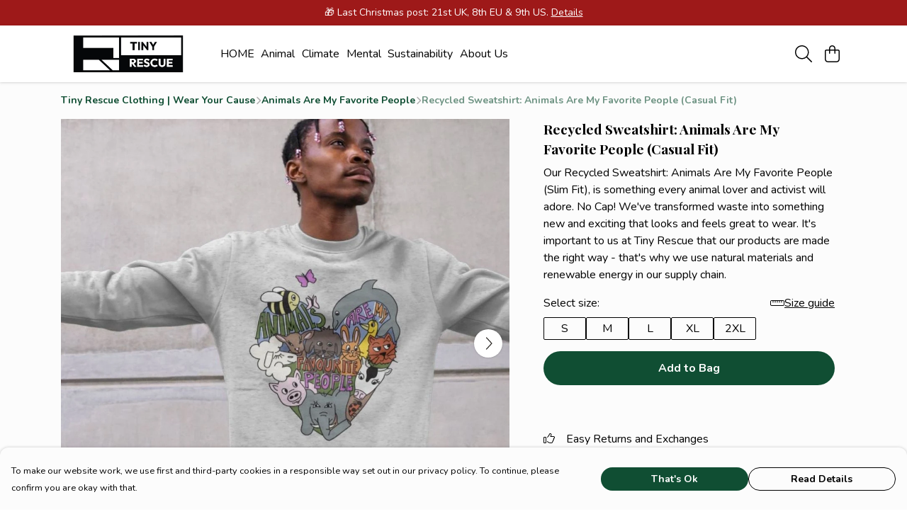

--- FILE ---
content_type: text/html
request_url: https://tinyrescue.org/product/recycled-sweatshirt-animals-are-my-favorite-people-casual-fit/
body_size: 3293
content:
<!DOCTYPE html>
<html lang="en">
  <head>
    <meta charset="UTF-8">
    <meta name="viewport" content="width=device-width, initial-scale=1.0">
    <link id="apple-touch-icon" rel="apple-touch-icon" href="#">
    <script type="module" crossorigin="" src="/assets/index.bc00f0c6.js"></script>
    <link rel="modulepreload" crossorigin="" href="/assets/vue.bccf2447.js">
    <link rel="modulepreload" crossorigin="" href="/assets/sentry.13e8e62e.js">
    <link rel="stylesheet" href="/assets/index.6f18a636.css">
  <link rel="manifest" href="/manifest.webmanifest"><title>Recycled Sweatshirt: Animals Are My Favorite People (Casual Fit)</title><link crossorigin="" href="https://fonts.gstatic.com" rel="preconnect"><link href="https://images.teemill.com" rel="preconnect"><link as="fetch" href="https://tinyrescue.org/omnis/v3/frontend/207895/getStoreCoreData/json/" rel="preload"><link as="fetch" href="/omnis/v3/division/207895/products/recycled-sweatshirt-animals-are-my-favorite-people-casual-fit/" rel="preload"><link as="fetch" href="/omnis/v3/division/207895/products/recycled-sweatshirt-animals-are-my-favorite-people-casual-fit/stock/" rel="preload"><link fetchpriority="high" as="image" imagesizes="(max-width: 768px) 100vw, 1080px" imagesrcset="https://images.podos.io/2juucz79o8ytbi4zldcwti1dprsm54olskebvjoq5fyalmwh.jpeg.webp?w=640&h=640&v=2 640w, https://images.podos.io/2juucz79o8ytbi4zldcwti1dprsm54olskebvjoq5fyalmwh.jpeg.webp?w=1080&h=1080&v=2 1080w" href="https://images.podos.io/2juucz79o8ytbi4zldcwti1dprsm54olskebvjoq5fyalmwh.jpeg.webp?w=1080&h=1080&v=2" rel="preload"><link data-vue-meta="1" href="https://tinyrescue.org/product/recycled-sweatshirt-animals-are-my-favorite-people-casual-fit/" rel="canonical"><link rel="modulepreload" crossorigin="" href="/assets/ProductPage.56b4a03a.js"><link rel="preload" as="style" href="/assets/ProductPage.cc6ce909.css"><link rel="modulepreload" crossorigin="" href="/assets/index.11083a72.js"><link rel="modulepreload" crossorigin="" href="/assets/AddToCartPopup.2d8d0343.js"><link rel="modulepreload" crossorigin="" href="/assets/faCheck.26a5d7e7.js"><link rel="modulepreload" crossorigin="" href="/assets/ProductReviewPopup.vue_vue_type_script_setup_true_lang.067a8aa8.js"><link rel="modulepreload" crossorigin="" href="/assets/index.6d20ba55.js"><link rel="modulepreload" crossorigin="" href="/assets/faImages.8ac47ee6.js"><link rel="modulepreload" crossorigin="" href="/assets/SizeChartPopup.173a7bc3.js"><link rel="preload" as="style" href="/assets/SizeChartPopup.92291e53.css"><link rel="modulepreload" crossorigin="" href="/assets/startCase.6bfd1dff.js"><link rel="modulepreload" crossorigin="" href="/assets/faThumbsUp.cf7cda17.js"><link rel="modulepreload" crossorigin="" href="/assets/faTruckFast.0191dd54.js"><link rel="modulepreload" crossorigin="" href="/assets/faTruckFast.8d01cb79.js"><link rel="modulepreload" crossorigin="" href="/assets/faClock.3d9b3185.js"><link rel="modulepreload" crossorigin="" href="/assets/faRulerHorizontal.ffbb9c2c.js"><link rel="modulepreload" crossorigin="" href="/assets/faPaintbrush.0c784981.js"><link rel="modulepreload" crossorigin="" href="/assets/ProductStock.70bf35a3.js"><link rel="preload" as="style" href="/assets/ProductStock.e62963f7.css"><link rel="modulepreload" crossorigin="" href="/assets/faInfoCircle.7ab78307.js"><link rel="modulepreload" crossorigin="" href="/assets/EcoIcons.9b1d9210.js"><link rel="modulepreload" crossorigin="" href="/assets/faSync.5885045c.js"><link rel="modulepreload" crossorigin="" href="/assets/faComment.1ff4fdd0.js"><link rel="modulepreload" crossorigin="" href="/assets/faChevronUp.1769722e.js"><link rel="modulepreload" crossorigin="" href="/assets/ProductImageCarousel.38ea231d.js"><link rel="preload" as="style" href="/assets/ProductImageCarousel.04a3cc9e.css"><link rel="modulepreload" crossorigin="" href="/assets/faMicrochipAi.70efb9bb.js"><link rel="modulepreload" crossorigin="" href="/assets/store.9ed86273.js"><link rel="modulepreload" crossorigin="" href="/assets/logger.b7f08cc2.js"><link rel="modulepreload" crossorigin="" href="/assets/productProvider.148b0126.js"><link rel="modulepreload" crossorigin="" href="/assets/confirm-leave-mixin.64fcfd18.js"><script>window.division_key = '207895';</script><meta data-vue-meta="1" vmid="author" content="Recycled Sweatshirt: Animals Are My Favorite People (Casual Fit)" name="author"><meta data-vue-meta="1" vmid="url" content="https://tinyrescue.org/product/recycled-sweatshirt-animals-are-my-favorite-people-casual-fit/" name="url"><meta data-vue-meta="1" vmid="description" content="Our Recycled Sweatshirt: Animals Are My Favorite People  (Slim Fit), is something every animal lover and activist will adore. No Cap!

We've transform..." name="description"><meta data-vue-meta="1" vmid="og:type" content="website" property="og:type"><meta data-vue-meta="1" vmid="og:url" content="https://tinyrescue.org/product/recycled-sweatshirt-animals-are-my-favorite-people-casual-fit/" property="og:url"><meta data-vue-meta="1" vmid="og:title" content="Recycled Sweatshirt: Animals Are My Favorite People (Casual Fit)" property="og:title"><meta data-vue-meta="1" vmid="og:description" content="Our Recycled Sweatshirt: Animals Are My Favorite People  (Slim Fit), is something every animal lover and activist will adore. No Cap!

We've transform..." property="og:description"><meta data-vue-meta="1" vmid="og:image" content="https://images.podos.io/2juucz79o8ytbi4zldcwti1dprsm54olskebvjoq5fyalmwh.jpeg" property="og:image"><meta vmid="og:site_name" content="Tiny Rescue" property="og:site_name"><meta data-vue-meta="1" vmid="twitter:card" content="photo" property="twitter:card"><meta data-vue-meta="1" vmid="twitter:description" content="Our Recycled Sweatshirt: Animals Are My Favorite People  (Slim Fit), is something every animal lover and activist will adore. No Cap!

We've transform..." property="twitter:description"><meta data-vue-meta="1" vmid="twitter:title" content="Recycled Sweatshirt: Animals Are My Favorite People (Casual Fit)" property="twitter:title"><meta data-vue-meta="1" vmid="twitter:image" content="https://images.podos.io/2juucz79o8ytbi4zldcwti1dprsm54olskebvjoq5fyalmwh.jpeg" property="twitter:image"><meta vmid="apple-mobile-web-app-capable" content="yes" property="apple-mobile-web-app-capable"><meta vmid="apple-mobile-web-app-status-bar-style" content="black" property="apple-mobile-web-app-status-bar-style"><meta vmid="apple-mobile-web-app-title" content="Tiny Rescue" property="apple-mobile-web-app-title"><meta content="pf3u9z5madbn1bhh217r3bxhm58dc9" name="facebook-domain-verification"><meta content="YGd5r7STj_ShImUlOPlsahQ5qKU5b8sJzj-2K4qsXkg" name="google-site-verification"><style>@font-face {
  font-family: "Playfair Display Fallback: Times New Roman";
  src: local('Times New Roman');
  ascent-override: 96.3684%;
  descent-override: 22.3553%;
  size-adjust: 112.2774%;
}
@font-face {
  font-family: "Playfair Display Fallback: Roboto";
  src: local('Roboto');
  ascent-override: 106.4877%;
  descent-override: 24.7028%;
  size-adjust: 101.608%;
}@font-face {
  font-family: "Libre Baskerville Fallback: Times New Roman";
  src: local('Times New Roman');
  ascent-override: 75.7627%;
  descent-override: 21.0886%;
  size-adjust: 128.0313%;
}
@font-face {
  font-family: "Libre Baskerville Fallback: Roboto";
  src: local('Roboto');
  ascent-override: 83.7183%;
  descent-override: 23.303%;
  size-adjust: 115.8648%;
}@font-face {
  font-family: "Nunito Fallback: Arial";
  src: local('Arial');
  ascent-override: 99.3901%;
  descent-override: 34.703%;
  size-adjust: 101.7204%;
}
@font-face {
  font-family: "Nunito Fallback: Roboto";
  src: local('Roboto');
  ascent-override: 99.5001%;
  descent-override: 34.7414%;
  size-adjust: 101.608%;
}</style></head>

  <body>
    <div id="app"></div>
    
  <noscript><iframe src="https://www.googletagmanager.com/ns.html?id=GTM-MH6RJHM" height="0" width="0" style="display:none;visibility:hidden"></iframe></noscript><noscript>This site relies on JavaScript to do awesome things, please enable it in your browser</noscript></body>
  <script>
    (() => {
      /**
       * Disable the default browser prompt for PWA installation
       * @see https://developer.mozilla.org/en-US/docs/Web/API/BeforeInstallPromptEvent
       */
      window.addEventListener('beforeinstallprompt', event => {
        event.preventDefault();
      });

      var activeWorker = navigator.serviceWorker?.controller;
      var appVersion = window.localStorage.getItem('appVersion');
      var validVersion = 'v1';

      if (!activeWorker) {
        window.localStorage.setItem('appVersion', validVersion);

        return;
      }

      if (!appVersion || appVersion !== validVersion) {
        window.localStorage.setItem('appVersion', validVersion);

        if (navigator.serviceWorker) {
          navigator.serviceWorker
            .getRegistrations()
            .then(function (registrations) {
              var promises = [];

              registrations.forEach(registration => {
                promises.push(registration.unregister());
              });

              if (window.caches) {
                caches.keys().then(cachedFiles => {
                  cachedFiles.forEach(cache => {
                    promises.push(caches.delete(cache));
                  });
                });
              }

              Promise.all(promises).then(function () {
                console.log('Reload Window: Index');
                window.location.reload();
              });
            });
        }
      }
    })();
  </script>
</html>


--- FILE ---
content_type: text/html; charset=utf-8
request_url: https://tinyrescue.org/omnis/v3/event-collector/
body_size: -72
content:
Logged

--- FILE ---
content_type: text/css
request_url: https://tinyrescue.org/assets/TmlNewPopup.ce735f91.css
body_size: 408
content:
.popup-content[data-v-6289c770]{overflow-y:auto;-webkit-overflow-scrolling:auto}.action[data-v-786a4925]:focus-visible{outline:none;box-shadow:inset 0 0 0 1px #86b302}.pro .action[data-v-786a4925]:focus-visible{box-shadow:inset 0 0 0 1px #0aadff}.popup-content[data-v-786a4925]{max-height:100%;overflow-y:auto;overflow-x:hidden;-webkit-overflow-scrolling:auto;flex-basis:100%}.popup-content.no-overflow[data-v-786a4925]{overflow-y:hidden}.action[data-v-147ed1a9]:focus-visible{outline:none;box-shadow:inset 0 0 0 1px #86b302}.pro .action[data-v-147ed1a9]:focus-visible{box-shadow:inset 0 0 0 1px #0aadff}.popup-content[data-v-147ed1a9]{max-height:100%;overflow-y:auto;overflow-x:hidden;-webkit-overflow-scrolling:auto;flex-basis:100%}@keyframes popup-scale-in-8fbd827c{0%{transform:scale(.95);opacity:0}50%{opacity:1}to{transform:scale(1);opacity:1}}@keyframes popup-bg-fade-in-8fbd827c{0%{opacity:0}60%{opacity:1}}.popup-fade-out-leave-active[data-v-8fbd827c]{transition:opacity .2s}.popup-fade-out-leave-to[data-v-8fbd827c]{opacity:0}.popup-background[data-v-8fbd827c]{position:fixed;top:0;bottom:0;right:0;left:0;overflow:hidden;background-color:#0000004d;z-index:500;animation:popup-bg-fade-in-8fbd827c .3s ease}.popup-background .popup-container[data-v-8fbd827c]{z-index:500;overflow:hidden}.popup-background .popup-container .popup[data-v-8fbd827c]{box-shadow:0 6px 17px #000000b3;border-radius:4px;position:relative;overflow:hidden;background-color:var(--tml-page-background-color);animation:popup-scale-in-8fbd827c .3s ease;max-height:calc(100vh - 2rem);max-width:calc(100vw - 2rem)}.popup-background .popup-container .popup.small[data-v-8fbd827c]{width:400px}.popup-background .popup-container .popup.normal[data-v-8fbd827c]{width:600px}.popup-background .popup-container .popup.wide[data-v-8fbd827c]{width:900px}.popup-background .popup-container .popup.huge[data-v-8fbd827c]{width:1200px}@media screen and (max-width: 992px){.popup-background .popup-container .popup.fill[data-v-8fbd827c]{position:absolute;top:0;bottom:0;left:0;right:0;width:unset!important;height:unset!important;max-width:unset!important;max-height:unset!important;border-radius:0}}


--- FILE ---
content_type: text/css
request_url: https://tinyrescue.org/assets/StoreFrontSubfooter.0fa7e834.css
body_size: 11
content:
.sub-footer{font-size:.875rem;background-color:#474948;border-top:1px solid #474948;padding:5px 15px;min-height:50px}.sub-footer a{color:#fff!important}.sub-footer a:hover{color:#767676!important}


--- FILE ---
content_type: text/css
request_url: https://tinyrescue.org/assets/TmlProductPrice.c797aaa3.css
body_size: 75
content:
.sale-price[data-v-d99224ee]{color:#ad1313!important}.strike[data-v-d99224ee]{position:relative;display:inline-block}.strike[data-v-d99224ee] :before{content:"";border-bottom:2px solid #ad1313;width:100%;position:absolute;right:0;top:45%;transform:skewY(-10deg)}


--- FILE ---
content_type: text/css
request_url: https://tinyrescue.org/assets/TmlCurrencySymbol.e4ec6222.css
body_size: -18
content:
.tml-currency-symbol[data-v-1e0f50ca]{display:inline-block;position:relative}.tml-currency-symbol sub[data-v-1e0f50ca]{font-size:12px;margin-left:-4px}


--- FILE ---
content_type: text/javascript
request_url: https://tinyrescue.org/assets/faTruckFast.0191dd54.js
body_size: -12
content:
import"./index.bc00f0c6.js";import{r}from"./faTruckFast.8d01cb79.js";var o=r();export{o as f};
//# sourceMappingURL=faTruckFast.0191dd54.js.map


--- FILE ---
content_type: text/javascript
request_url: https://tinyrescue.org/assets/index.6d20ba55.js
body_size: 319
content:
import{i as o}from"./index.bc00f0c6.js";import{U as r}from"./vue.bccf2447.js";const t=r(()=>o(()=>import("./Form.8da16330.js"),["assets/Form.8da16330.js","assets/Form.11a31a30.css","assets/vue.bccf2447.js","assets/faUndo.fff8d19c.js","assets/index.bc00f0c6.js","assets/index.6f18a636.css","assets/sentry.13e8e62e.js","assets/index.1bae404d.js","assets/index.f82756fb.js","assets/tiptap-extension-underline.esm.60564cbc.js","assets/TmlEditableVideo.vue_vue_type_script_setup_true_lang.16739c48.js","assets/CodeBlock.ca2ee202.js","assets/tiptap-extension-superscript.esm.344475f8.js","assets/Link.27ceabc9.js"]));export{t as F};
//# sourceMappingURL=index.6d20ba55.js.map


--- FILE ---
content_type: text/javascript
request_url: https://tinyrescue.org/assets/EcoIcons.9b1d9210.js
body_size: 2360
content:
import{_ as m,bB as C,h as H}from"./index.bc00f0c6.js";import{f as b}from"./faSync.5885045c.js";import{J as _,t as l,x as h,F as M,$ as L,R as S}from"./vue.bccf2447.js";var d={},v;function p(){return v||(v=1,function(a){Object.defineProperty(a,"__esModule",{value:!0});var c="fal",r="seedling",t=512,o=512,n=[127793,"sprout"],e="f4d8",i="M80 96h-64C7.156 96 0 103.2 0 112C0 226.7 93.31 320 208 320H256v144c0 8.836 7.164 16 16 16s16-7.164 16-16v-160C288 189.3 194.7 96 80 96zM208 288C116.3 288 40.83 217.6 32.72 128H80c91.66 0 167.2 70.41 175.3 160H208zM496 32h-64c-66.75 0-129.9 32.41-168.1 86.66C257.9 125.8 259.5 135.8 266.7 141c7.141 5.125 17.16 3.5 22.33-3.656C322.1 91.41 375.5 64 432 64h47.27c-7.734 83.78-75.48 152.4-160.6 159.4c-8.812 .7187-15.36 8.438-14.64 17.25c.7031 8.375 7.688 14.69 15.94 14.69c.4375 0 .8906-.0313 1.328-.0625C428.2 246.5 512 155.4 512 48C512 39.16 504.8 32 496 32z";a.definition={prefix:c,iconName:r,icon:[t,o,n,e,i]},a.faSeedling=a.definition,a.prefix=c,a.iconName=r,a.width=t,a.height=o,a.ligatures=n,a.unicode=e,a.svgPathData=i,a.aliases=n}(d)),d}var z=p(),u={},g;function w(){return g||(g=1,function(a){Object.defineProperty(a,"__esModule",{value:!0});var c="fal",r="hand-holding-heart",t=576,o=512,n=[],e="f4be",i="M275.2 250.5c6.998 7.377 18.5 7.377 25.5 0l108.1-114.2c31.49-33.13 29.72-88.22-5.65-118.7c-35.37-30.63-81.38-16.91-104.9 7.724L287.1 36.91L276.8 25.28C253.9 1.149 207.6-13.45 171.1 17.56C136.7 48.06 134.7 103.1 166.4 136.3L275.2 250.5zM192.3 41.79C213.2 23.79 240.6 33.17 254.2 47.54l33.74 35.26l33.74-35.26c13.5-14.13 40.99-23.76 61.86-5.752c23.74 20.63 20.12 54.51 3.373 72.14L287.9 217.7L188.1 113.9C172.2 96.56 168.7 62.42 192.3 41.79zM558.2 333.6c-9.5-8.619-22-13.37-35.12-13.37c-12.5 0-24.88 4.248-34.62 12.12l-61.45 49.21c-1.928 1.545-4.324 2.385-6.795 2.385h-41.62c4.625-9.619 6.5-20.74 4.75-32.23C379.4 323.7 353.7 304 325.6 304H181.2c-20.75 0-40.1 6.746-57.5 19.24l-38.5 28.73H16c-8.801 0-16 7.195-16 15.99s7.198 16.04 15.1 16.04l80.01 .0091l46.86-35.29c11.12-8.244 24.62-12.74 38.37-12.74h146.7c13.25 0 24 10.74 24 23.99s-10.75 23.98-24 23.98H239.1c-8.75 0-16 7.246-16 15.99c0 8.746 7.25 15.99 16 15.99h180.2c9.625 0 19-3.248 26.62-9.246l61.62-49.22c4.25-3.373 9.5-5.248 14.62-5.248c5 0 9.875 1.75 13.75 5.248c10.12 9.119 9.375 24.48-.875 32.61l-100.7 80.58c-7.584 6.064-17.01 9.369-26.72 9.369H16c-8.801 0-15.1 7.189-15.1 15.98S7.198 512 15.1 512h392.5c17 0 33.38-5.871 46.62-16.37l100.9-80.7c12.25-9.744 19.5-24.36 19.1-39.98C576.5 359.3 569.1 344.2 558.2 333.6z";a.definition={prefix:c,iconName:r,icon:[t,o,n,e,i]},a.faHandHoldingHeart=a.definition,a.prefix=c,a.iconName=r,a.width=t,a.height=o,a.ligatures=n,a.unicode=e,a.svgPathData=i,a.aliases=n}(u)),u}var N=w(),f={},s;function P(){return s||(s=1,function(a){Object.defineProperty(a,"__esModule",{value:!0});var c="fal",r="wind-turbine",t=512,o=512,n=[],e="f89b",i="M404.1 395.5l-78.02-163.3C324.2 225.7 324 218.3 326.5 212l64.81-160.7c7.453-19.06-1.875-40.91-20.94-48.72c-16-6.281-34.09-1-44.03 12.97L225.5 156C221.4 161.7 215.4 165.4 208.6 166.5L39.42 193.7C21.14 196.7 7.625 213 8 231.9c.4687 18.75 14.77 34.41 33.27 36.44l167.6 18.41c6.75 .7187 13.14 4.312 17.78 10.19L240 312.9V480h-96C135.2 480 128 487.2 128 496S135.2 512 144 512h224c8.844 0 16-7.156 16-16S376.8 480 368 480h-96v-128.9l69.3 82.74C349.2 443.8 359.1 448 370.3 448c7.234 0 14.22-2.031 19.81-5.531C405.9 432.8 412.3 412.7 404.1 395.5zM373.3 415.3c-.0469-.0313-4 2.406-7.125-1.594L251.5 276.7C241.8 264.5 227.5 256.6 212.3 254.9L44.75 236.5C42.16 236.3 40.06 233.9 40 231.2C39.94 228.3 41.88 225.7 44.5 225.3l169.1-27.16c15.34-2.469 28.8-10.84 37.86-23.53l100.9-140.4c1.016-1.438 2.641-2.219 4.25-2.219c.5938 0 1.188 .125 1.75 .3438c2.859 1.156 4.25 4.469 3.172 7.219l-64.8 160.6c-5.578 14.19-5.281 30.47 1.062 45.28l77.84 162.9C376.6 410.8 375.6 413.8 373.3 415.3zM256 208C247.2 208 239.1 215.2 239.1 224c0 8.836 7.164 16 16 16c8.836 0 15.1-7.164 15.1-16C271.1 215.2 264.8 208 256 208z";a.definition={prefix:c,iconName:r,icon:[t,o,n,e,i]},a.faWindTurbine=a.definition,a.prefix=c,a.iconName=r,a.width=t,a.height=o,a.ligatures=n,a.unicode=e,a.svgPathData=i,a.aliases=n}(f)),f}var k=P();const E={name:"EcoIcons",inject:["theme"],props:{product:Object},data(){return{iconMap:{"organic-icon.png":{text:"Organic",icon:z.faSeedling},"circular-icon.png":{text:"Circular",icon:b.faSync},"low-carbon-icon.png":{text:"Renewable",icon:k.faWindTurbine},"ethical-icon.png":{text:"Circular",icon:N.faHandHoldingHeart}}}},computed:{icons(){return this.product.ecoIcons.map(a=>this.iconMap[a]).filter(a=>a)},backgroundColor(){return C(this.theme().get("text.color"),.05)}},methods:{formatUrl:H}},F={class:"flex gap-8"};function q(a,c,r,t,o,n){const e=_("tml-icon-button");return l(),h("div",F,[(l(!0),h(M,null,L(n.icons,i=>(l(),S(e,{key:i.text,class:"text-sm pointer-events-none",icon:i.icon,text:i.text,"icon-color":"var(--tml-text-color)","background-color":n.backgroundColor,"max-size":"48px",circle:""},null,8,["icon","text","background-color"]))),128))])}const W=m(E,[["render",q]]);export{W as E};
//# sourceMappingURL=EcoIcons.9b1d9210.js.map


--- FILE ---
content_type: text/javascript
request_url: https://tinyrescue.org/assets/index.11083a72.js
body_size: 219
content:
import{i as o}from"./index.bc00f0c6.js";import{U as _}from"./vue.bccf2447.js";const e=_(()=>o(()=>import("./DesignCrossSeller.10534bb0.js"),["assets/DesignCrossSeller.10534bb0.js","assets/index.bc00f0c6.js","assets/index.6f18a636.css","assets/vue.bccf2447.js","assets/sentry.13e8e62e.js"])),s=_(()=>o(()=>import("./ProductImageCarousel.38ea231d.js"),["assets/ProductImageCarousel.38ea231d.js","assets/ProductImageCarousel.04a3cc9e.css","assets/index.bc00f0c6.js","assets/index.6f18a636.css","assets/vue.bccf2447.js","assets/sentry.13e8e62e.js"])),i=_(()=>o(()=>import("./ProductUgc.82dbe4c5.js"),["assets/ProductUgc.82dbe4c5.js","assets/vue.bccf2447.js"])),a=_(()=>o(()=>import("./ProductTaglets.5f0a7de0.js"),["assets/ProductTaglets.5f0a7de0.js","assets/vue.bccf2447.js","assets/index.bc00f0c6.js","assets/index.6f18a636.css","assets/sentry.13e8e62e.js"]));export{e as D,i as P,a,s as b};
//# sourceMappingURL=index.11083a72.js.map


--- FILE ---
content_type: text/javascript
request_url: https://tinyrescue.org/assets/TmlSnackbarContainer.7c649c97.js
body_size: 956
content:
import{t as y}from"./tinycolor.1cd6ec1e.js";import{_ as C,T as x,aL as I}from"./index.bc00f0c6.js";import{J as d,t,x as s,P as h,Q as i,z as b,N as a,O as _,R as c,M as o,Z as f,_ as g,T as p}from"./vue.bccf2447.js";import"./sentry.13e8e62e.js";const T="#efc005",v={name:"TmlSnackbarContainer",components:{TmlAnchor:x},inject:["theme"],data(){return{faTimes:I.faTimes}},computed:{currentItem(){return this.$store.state.dialogs.snackbars.currentItem},error(){return this.currentItem.type==="error"},warning(){return this.currentItem.type==="warning"},backgroundColor(){return this.error||this.warning?this.theme().get("page.background.color"):this.theme().get("text.color")},textColor(){return this.error?this.theme().get("error.color"):this.warning?T:this.theme().get("page.background.color")},actionTextColor(){if(this.error)return this.textColor;const r=this.theme().get("primary.color");return y.isReadable(this.backgroundColor,r,{level:"AAA",size:"large"})?r:this.textColor}},methods:{performCustomAction(r,n){r.action.call(this,n),this.$dialogs.close()},dismissSnackbar(){this.$dialogs.close()}}},w={key:0,class:"tml-snack-bar-container flex justify-center fixed inset-x-0 top-0 pointer-events-none"},S={class:"flex items-center"},A=["innerHTML"],z={key:2,class:"message"};function L(r,n,B,M,k,e){const l=d("font-awesome-icon"),u=d("tml-anchor");return r.$store.state.dialogs?(t(),s("div",w,[h(p,{name:"snack"},{default:i(()=>[e.currentItem?(t(),s("div",{key:e.currentItem.message,class:b(["tml-snack-bar m-4 px-5 py-3 pointer-events-auto",e.currentItem.type]),style:a({backgroundColor:e.backgroundColor,color:e.textColor,"--snackbar-text-color":e.textColor})},[_("div",S,[e.currentItem.icon?(t(),c(l,{key:0,icon:e.currentItem.icon},null,8,["icon"])):o("",!0),e.currentItem.html?(t(),s("span",{key:1,class:"message html",style:a({color:e.textColor}),innerHTML:e.currentItem.message},null,12,A)):(t(),s("span",z,f(e.currentItem.message),1)),e.currentItem.action&&e.currentItem.actionText?(t(),c(u,{key:3,class:"sm:ml-11 ml-5 grow-1 whitespace-nowrap",href:"#",style:a({color:e.actionTextColor}),onClick:n[0]||(n[0]=g(m=>e.performCustomAction(e.currentItem,m),["prevent"]))},{default:i(()=>[_("strong",null,f(e.currentItem.actionText),1),e.currentItem.actionIcon?(t(),c(l,{key:0,class:"ml-2",icon:e.currentItem.actionIcon},null,8,["icon"])):o("",!0)]),_:1},8,["style"])):o("",!0),e.currentItem.dismissable?(t(),c(u,{key:4,class:"sm:ml-11 ml-5",style:a({color:e.textColor,fontSize:"1.25rem"}),onClick:n[1]||(n[1]=g(m=>e.dismissSnackbar(e.currentItem,m),["prevent"]))},{default:i(()=>[h(l,{icon:k.faTimes},null,8,["icon"])]),_:1},8,["style"])):o("",!0)])],6)):o("",!0)]),_:1})])):o("",!0)}const H=C(v,[["render",L],["__scopeId","data-v-e53859ea"]]);export{H as default};
//# sourceMappingURL=TmlSnackbarContainer.7c649c97.js.map


--- FILE ---
content_type: text/javascript
request_url: https://tinyrescue.org/assets/mixin.2666e57a.js
body_size: 34
content:
import{o}from"./index.bc00f0c6.js";const t={props:{startOpen:Boolean,uid:String},methods:{close(){o.close(this.uid)}}};export{t as m};
//# sourceMappingURL=mixin.2666e57a.js.map


--- FILE ---
content_type: text/javascript
request_url: https://tinyrescue.org/assets/faTrashAlt.281f4320.js
body_size: 258
content:
import"./index.bc00f0c6.js";import{r as n}from"./faTrashCan.3c857fe8.js";var e={},r;function t(){return r||(r=1,function(i){Object.defineProperty(i,"__esModule",{value:!0});var a=n();i.definition={prefix:a.prefix,iconName:a.iconName,icon:[a.width,a.height,a.aliases,a.unicode,a.svgPathData]},i.faTrashAlt=i.definition,i.prefix=a.prefix,i.iconName=a.iconName,i.width=a.width,i.height=a.height,i.ligatures=a.aliases,i.unicode=a.unicode,i.svgPathData=a.svgPathData,i.aliases=a.aliases}(e)),e}var u=t();export{u as f};
//# sourceMappingURL=faTrashAlt.281f4320.js.map


--- FILE ---
content_type: text/javascript
request_url: https://tinyrescue.org/assets/TmlProductPrice.ef579b8d.js
body_size: 613
content:
import i from"./TmlCurrency.677234de.js";import{J as o,t,x as a,O as l,P as u,z as s,R as d,M as n,Z as m}from"./vue.bccf2447.js";import{_ as P,g as _,O as y}from"./index.bc00f0c6.js";import"./useCurrency.0f0be610.js";import"./sentry.13e8e62e.js";const p={name:"TmlProductPrice",components:{TmlCurrency:i},props:{price:{required:!0,type:Number},salePrice:{required:!1,type:Number},showPercentage:{required:!1,type:Boolean},stackOnMobile:{type:Boolean,default:!0}},computed:{bundleSavePercentage(){return this.showPercentage&&this.salePrice&&this.salePrice<this.price?`${100-Math.round(this.salePrice/this.price*100)}%`:!1},isDirectPaymentProcessor(){return _().getter("paymentProcessorType")==="direct"},noRoundingOnPrice(){return this.isDirectPaymentProcessor&&this.price%1!==0},noRoundingOnSalePrice(){return this.isDirectPaymentProcessor&&this.salePrice%1!==0}},methods:{maxDevice:y}},g={class:"tml-product-price"},h={key:1,class:"block text-right"};function v(f,k,e,b,x,r){const c=o("tml-currency");return t(),a("div",g,[l("span",{class:s({strike:e.salePrice&&e.salePrice<e.price})},[u(c,{class:"standard-price",value:e.price,"no-rounding":r.noRoundingOnPrice,primary:""},null,8,["value","no-rounding"])],2),e.salePrice&&e.salePrice<e.price?(t(),d(c,{key:0,class:s(["sale-price ml-1",{block:r.maxDevice("md")&&e.stackOnMobile}]),value:e.salePrice,"no-rounding":r.noRoundingOnSalePrice,primary:""},null,8,["class","value","no-rounding"])):n("",!0),r.bundleSavePercentage?(t(),a("small",h," Save "+m(r.bundleSavePercentage),1)):n("",!0)])}const R=P(p,[["render",v],["__scopeId","data-v-d99224ee"]]);export{R as default};
//# sourceMappingURL=TmlProductPrice.ef579b8d.js.map


--- FILE ---
content_type: text/javascript
request_url: https://tinyrescue.org/assets/TmlLinkTray.1649dce2.js
body_size: 427
content:
import{_ as c,T as l}from"./index.bc00f0c6.js";import{J as m,t as e,x as r,F as p,$ as x,R as a}from"./vue.bccf2447.js";import"./sentry.13e8e62e.js";const f={name:"TmlLinkTray",components:{TmlAnchor:l},props:{links:{type:Array,required:!0}}},i={class:"flex justify-center flex-wrap flex-1"};function _(u,d,n,y,h,k){const o=m("tml-anchor");return e(),r("div",i,[(e(!0),r(p,null,x(n.links,(t,s)=>(e(),r("div",{key:s,class:"my-2 mx-4 text-sm"},[t.onClick?(e(),a(o,{key:0,text:t.text,target:t.target,onClick:t.onClick},null,8,["text","target","onClick"])):(e(),a(o,{key:1,href:t.href,text:t.text,target:t.target},null,8,["href","text","target"]))]))),128))])}const $=c(f,[["render",_]]);export{$ as default};
//# sourceMappingURL=TmlLinkTray.1649dce2.js.map


--- FILE ---
content_type: text/javascript
request_url: https://tinyrescue.org/assets/startCase.6bfd1dff.js
body_size: 46
content:
import{b6 as a}from"./index.bc00f0c6.js";const p=t=>typeof t!="string"?"":t.replace(/[-_]/g," ").split(" ").map(r=>a(r)).join(" ");export{p as s};
//# sourceMappingURL=startCase.6bfd1dff.js.map


--- FILE ---
content_type: text/javascript
request_url: https://tinyrescue.org/assets/TmlCurrencySymbol.421edd93.js
body_size: 4213
content:
import{_ as k}from"./index.bc00f0c6.js";import{J as F,t,x as l,R as q,O as z,Z as _,M as E}from"./vue.bccf2447.js";import"./sentry.13e8e62e.js";var g={},v={},D;function j(){return D||(D=1,function(i){Object.defineProperty(i,"__esModule",{value:!0});var a="fal",C="sterling-sign",u=320,f=512,e=[163,"gbp","pound-sign"],n="f154",r="M0 272C0 263.2 7.164 256 16 256H240C248.8 256 256 263.2 256 272C256 280.8 248.8 288 240 288H16C7.164 288 0 280.8 0 272zM168 64C119.4 64 80 103.4 80 152V278.1C80 336.9 67.02 394.9 42.12 448H304C312.8 448 320 455.2 320 464C320 472.8 312.8 480 304 480H16C10.35 480 5.124 477 2.242 472.2C-.641 467.3-.7504 461.3 1.954 456.3L3.066 454.3C32.55 400.2 48 339.7 48 278.1V152C48 85.73 101.7 32 168 32H175.1C188 32 200.8 34.08 213.1 38.16L293.1 64.82C301.4 67.62 305.1 76.68 303.2 85.06C300.4 93.44 291.3 97.97 282.9 95.18L202.1 68.52C193.1 65.53 184.6 64 175.1 64L168 64z";i.definition={prefix:a,iconName:C,icon:[u,f,e,n,r]},i.faSterlingSign=i.definition,i.prefix=a,i.iconName=C,i.width=u,i.height=f,i.ligatures=e,i.unicode=n,i.svgPathData=r,i.aliases=e}(v)),v}var P;function O(){return P||(P=1,function(i){Object.defineProperty(i,"__esModule",{value:!0});var a=j();i.definition={prefix:a.prefix,iconName:a.iconName,icon:[a.width,a.height,a.aliases,a.unicode,a.svgPathData]},i.faPoundSign=i.definition,i.prefix=a.prefix,i.iconName=a.iconName,i.width=a.width,i.height=a.height,i.ligatures=a.aliases,i.unicode=a.unicode,i.svgPathData=a.svgPathData,i.aliases=a.aliases}(g)),g}var K=O(),d={},y;function Y(){return y||(y=1,function(i){Object.defineProperty(i,"__esModule",{value:!0});var a="fal",C="dollar-sign",u=320,f=512,e=[128178,61781,"dollar","usd"],n="24",r="M176 64.78C207.7 67.45 237.9 73.82 259.8 79.15C268.4 81.24 273.6 89.89 271.5 98.48C269.5 107.1 260.8 112.3 252.2 110.2C219.2 102.2 170.2 92.71 127.9 96.25C106.8 98.02 88.75 102.9 75.32 111.7C62.43 120.2 53.01 132.6 49.36 151.9C46.56 166.7 48.33 177.5 52.35 185.7C56.46 194.2 63.66 201.6 74.26 208.4C96.21 222.4 128.3 230.9 164.1 240.3L165.7 240.7C199.4 249.5 236.3 259.2 262.9 276.2C276.9 285.1 288.1 296.5 296.4 311.8C303.1 327.3 305.9 345.2 302.1 365.5C295.6 399.8 271.4 422.9 239.4 435.4C220.8 442.7 199.2 446.6 176 447.4V496C176 504.8 168.8 512 160 512C151.2 512 144 504.8 144 496V446.5C137.8 445.1 131.5 445.3 125.1 444.3L125 444.3C98.79 440.4 59.31 431.4 25.67 416.9C17.55 413.4 13.81 403.1 17.31 395.9C20.81 387.8 30.22 384 38.33 387.5C68.67 400.6 105.3 409 129.7 412.7C168.6 418.2 202.8 415.4 227.7 405.6C252.2 396 266.7 380.3 270.6 359.6C273.4 344.8 271.7 334.1 267.6 325.8C263.5 317.4 256.3 309.9 245.7 303.2C223.8 289.2 191.7 280.6 155.9 271.2L154.3 270.8C120.6 262 83.71 252.3 57.06 235.4C43.14 226.5 31.01 215 23.57 199.7C16.05 184.2 14.07 166.3 17.91 146C23.2 118 37.72 98.08 57.81 84.94C77.36 72.16 101.3 66.38 125.2 64.37C131.4 63.85 137.7 63.58 144 63.51V16C144 7.164 151.2 0 160 0C168.8 0 176 7.164 176 16V64.78z";i.definition={prefix:a,iconName:C,icon:[u,f,e,n,r]},i.faDollarSign=i.definition,i.prefix=a,i.iconName=C,i.width=u,i.height=f,i.ligatures=e,i.unicode=n,i.svgPathData=r,i.aliases=e}(d)),d}var c=Y(),o={},N;function B(){return N||(N=1,function(i){Object.defineProperty(i,"__esModule",{value:!0});var a="fal",C="euro-sign",u=384,f=512,e=[8364,"eur","euro"],n="f153",r="M48 224C39.16 224 32 216.8 32 208C32 199.2 39.16 192 48 192H73.28C100.8 99.47 186.5 32 288 32H336.1C345.8 32 352.1 39.16 352.1 48C352.1 56.84 345.8 64 336.1 64H288C204.4 64 133.3 117.4 106.9 192H304C312.8 192 320 199.2 320 208C320 216.8 312.8 224 304 224H98.65C96.91 234.4 96 245.1 96 256C96 266.9 96.91 277.6 98.65 288H304C312.8 288 320 295.2 320 304C320 312.8 312.8 320 304 320H106.9C133.3 394.6 204.4 448 288 448H336.1C345.8 448 352.1 455.2 352.1 464C352.1 472.8 345.8 480 336.1 480H288C186.5 480 100.8 412.5 73.28 320H48C39.16 320 32 312.8 32 304C32 295.2 39.16 288 48 288H66.27C64.77 277.5 64 266.9 64 256C64 245.1 64.77 234.5 66.27 224H48z";i.definition={prefix:a,iconName:C,icon:[u,f,e,n,r]},i.faEuroSign=i.definition,i.prefix=a,i.iconName=C,i.width=u,i.height=f,i.ligatures=e,i.unicode=n,i.svgPathData=r,i.aliases=e}(o)),o}var W=B(),h={},R;function I(){return R||(R=1,function(i){Object.defineProperty(i,"__esModule",{value:!0});var a="fal",C="yen-sign",u=320,f=512,e=[165,"cny","jpy","rmb","yen"],n="f157",r="M160 220.6L291 38.65C296.2 31.48 306.2 29.85 313.4 35.02C320.5 40.18 322.1 50.18 316.1 57.35L196.1 224H272C280.8 224 288 231.2 288 240C288 248.8 280.8 256 272 256H176V320H272C280.8 320 288 327.2 288 336C288 344.8 280.8 352 272 352H176V464C176 472.8 168.8 480 160 480C151.2 480 144 472.8 144 464V352H48C39.16 352 32 344.8 32 336C32 327.2 39.16 320 48 320H144V256H48C39.16 256 32 248.8 32 240C32 231.2 39.16 224 48 224H123L3.017 57.35C-2.147 50.18-.5187 40.18 6.652 35.02C13.82 29.85 23.82 31.48 28.99 38.65L160 220.6z";i.definition={prefix:a,iconName:C,icon:[u,f,e,n,r]},i.faYenSign=i.definition,i.prefix=a,i.iconName=C,i.width=u,i.height=f,i.ligatures=e,i.unicode=n,i.svgPathData=r,i.aliases=e}(h)),h}var L=I(),S={},b;function T(){return b||(b=1,function(i){Object.defineProperty(i,"__esModule",{value:!0});var a="fal",C="won-sign",u=512,f=512,e=[8361,"krw","won"],n="f159",r="M96.74 256H183.4L240.6 43.84C242.4 36.85 248.8 32 256 32C263.2 32 269.6 36.86 271.4 43.84L328.6 256H415.3L480.7 43.3C483.3 34.85 492.3 30.11 500.7 32.71C509.2 35.31 513.9 44.26 511.3 52.71L448.7 256H496C504.8 256 512 263.2 512 272C512 280.8 504.8 288 496 288H438.9L383.3 468.7C381.2 475.5 374.8 480.1 367.7 479.1C360.6 479.9 354.4 475 352.6 468.2L304 288H207.1L159.5 468.2C157.6 475 151.4 479.9 144.3 479.1C137.2 480.1 130.8 475.5 128.7 468.7L73.11 288H16C7.164 288 0 280.8 0 272C0 263.2 7.164 256 16 256H63.26L.7078 52.71C-1.891 44.26 2.849 35.31 11.3 32.71C19.74 30.11 28.69 34.85 31.29 43.3L96.74 256zM106.6 288L142.1 406.3L174.8 288H106.6zM216.6 256H295.4L256 109.5L216.6 256zM337.2 288L369 406.3L405.4 288H337.2z";i.definition={prefix:a,iconName:C,icon:[u,f,e,n,r]},i.faWonSign=i.definition,i.prefix=a,i.iconName=C,i.width=u,i.height=f,i.ligatures=e,i.unicode=n,i.svgPathData=r,i.aliases=e}(S)),S}var U=T(),H={},M;function Z(){return M||(M=1,function(i){Object.defineProperty(i,"__esModule",{value:!0});var a="fal",C="rupee-sign",u=448,f=512,e=[8360,"rupee"],n="f156",r="M.0003 80C.0003 53.49 21.49 32 48 32H112C191.5 32 256 96.47 256 176C256 241.6 212.1 296.1 152.1 314.3L206.1 458.3C210.1 466.6 205.1 475.8 197.7 478.1C189.4 482.1 180.2 477.1 177 469.7L119.9 319.8C117.3 319.9 114.7 320 112 320H32V464C32 472.8 24.84 480 16 480C7.164 480 0 472.8 0 464L.0003 80zM32 288H112C173.9 288 224 237.9 224 176C224 114.1 173.9 64 112 64H48C39.16 64 32 71.16 32 80V288zM298.5 282.1C300.7 287.2 304.4 291.7 310.1 296C322.1 305.2 339.9 311.3 361.5 318.6L361.6 318.6C381.6 325.4 405.1 333.4 422.3 347.4C431.2 354.7 438.8 363.1 443.4 375.8C448 387.7 449.2 401.1 446.8 416.2C442.9 441.7 427.9 460.2 406.6 470.4C385.9 480.4 360.3 482.2 333.8 477.6L333.7 477.6C324.8 475.9 313.1 472.1 302.7 468.3C295.7 465.8 288.5 463 282.5 460.7C279.4 459.5 276.7 458.5 274.4 457.6C266.1 454.5 261.9 445.3 265 437C268.1 428.8 277.3 424.6 285.6 427.7C288.3 428.7 291.3 429.8 294.5 431C300.3 433.3 306.8 435.8 313.5 438.2C324 441.1 333.4 444.1 339.4 446.1C361.4 449.9 379.8 447.8 392.7 441.6C405 435.7 412.1 425.8 415.2 411.3C416.8 400.7 415.8 393.1 413.6 387.4C411.4 381.6 407.6 376.7 402 372.2C390.2 362.5 372.5 356.1 351.2 348.9L348.4 347.9C329.2 341.4 306.1 333.9 290.6 321.5C281.7 314.6 273.9 305.9 269 294.5C264.2 283 262.9 270 265.2 255.6C268.8 231.7 284.1 213.5 304.8 202.1C325.3 192.6 351.2 189.4 378.2 194.2C385.9 195.5 409.2 200.6 417.6 203.1C426 205.6 430.9 214.5 428.3 222.1C425.8 231.5 416.9 236.3 408.4 233.7C401.7 231.7 379.7 226.9 372.6 225.7C351.2 221.9 332.6 224.8 319.4 231.5C306.3 238.1 298.7 248.3 296.8 260.4C295.3 270.1 296.4 276.1 298.5 282.1H298.5z";i.definition={prefix:a,iconName:C,icon:[u,f,e,n,r]},i.faRupeeSign=i.definition,i.prefix=a,i.iconName=C,i.width=u,i.height=f,i.ligatures=e,i.unicode=n,i.svgPathData=r,i.aliases=e}(H)),H}var A=Z(),s={},V;function G(){return V||(V=1,function(i){Object.defineProperty(i,"__esModule",{value:!0});var a="fal",C="shekel-sign",u=448,f=512,e=[8362,"ils","shekel","sheqel","sheqel-sign"],n="f20b",r="M192 32C253.9 32 304 82.14 304 144V336C304 344.8 296.8 352 288 352C279.2 352 272 344.8 272 336V144C272 99.82 236.2 64 192 64H80C71.16 64 64 71.16 64 80V464C64 472.8 56.84 480 48 480C39.16 480 32 472.8 32 464V80C32 53.49 53.49 32 80 32H192zM192 480C165.5 480 144 458.5 144 432V176C144 167.2 151.2 160 160 160C168.8 160 176 167.2 176 176V432C176 440.8 183.2 448 192 448H304C348.2 448 384 412.2 384 368V48C384 39.16 391.2 32 400 32C408.8 32 416 39.16 416 48V368C416 429.9 365.9 480 304 480H192z";i.definition={prefix:a,iconName:C,icon:[u,f,e,n,r]},i.faShekelSign=i.definition,i.prefix=a,i.iconName=C,i.width=u,i.height=f,i.ligatures=e,i.unicode=n,i.svgPathData=r,i.aliases=e}(s)),s}var $=G(),m={},w;function J(){return w||(w=1,function(i){Object.defineProperty(i,"__esModule",{value:!0});var a="fal",C="ruble-sign",u=384,f=512,e=[8381,"rouble","rub","ruble"],n="f158",r="M240 32C319.5 32 384 96.47 384 176C384 255.5 319.5 320 240 320H96V384H304C312.8 384 320 391.2 320 400C320 408.8 312.8 416 304 416H96V464C96 472.8 88.84 480 80 480C71.16 480 64 472.8 64 464V416H16C7.164 416 0 408.8 0 400C0 391.2 7.164 384 16 384H64V320H16C7.164 320 0 312.8 0 304C0 295.2 7.164 288 16 288H64V72.69C64 50.22 82.22 32 104.7 32H240zM96 288H240C301.9 288 352 237.9 352 176C352 114.1 301.9 64 240 64H104.7C99.89 64 96 67.89 96 72.69V288z";i.definition={prefix:a,iconName:C,icon:[u,f,e,n,r]},i.faRubleSign=i.definition,i.prefix=a,i.iconName=C,i.width=u,i.height=f,i.ligatures=e,i.unicode=n,i.svgPathData=r,i.aliases=e}(m)),m}var X=J();const Q={name:"TmlCurrencySymbol",props:{currencyCode:String},data(){return{icons:{GBP:K.faPoundSign,USD:c.faDollarSign,EUR:W.faEuroSign,CAD:c.faDollarSign,AUD:c.faDollarSign,JPY:L.faYenSign,KRW:U.faWonSign,NOK:"kr",SEK:"kr",DKK:"kr",BGN:"\u043B\u0432",BRL:"R$",CNY:L.faYenSign,NZD:c.faDollarSign,CZK:"K\u010D",HKD:"HK$",HRK:"kn",HUF:"Ft",IDR:"Rp",INR:A.faRupeeSign,ISK:"kr",ILS:$.faShekelSign,CHF:"fr.",MXN:c.faDollarSign,MYR:"RM",PHP:"\u20B1",PLN:"z\u0142",RON:"lei",RUB:X.faRubleSign,SGD:c.faDollarSign,THB:"\u0E3F",TRY:"\u20BA",ZAR:"R"}}},computed:{currency(){return typeof this.currencyCode=="object"?this.currencyCode:this.$store.getters["currency/get"](this.currencyCode)},icon(){return this.icons[this.currency.code]}}},p={key:1},x={key:2};function i2(i,a,C,u,f,e){const n=F("font-awesome-icon");return t(),l("div",{class:"tml-currency-symbol",onClick:a[0]||(a[0]=r=>i.$emit("click",r))},[typeof e.icon=="object"?(t(),q(n,{key:0,icon:e.icon},null,8,["icon"])):(t(),l("span",p,[z("b",null,_(e.icon),1)])),e.currency.subScript?(t(),l("sub",x,_(e.currency.subScript),1)):E("",!0)])}const r2=k(Q,[["render",i2],["__scopeId","data-v-1e0f50ca"]]);export{r2 as default};
//# sourceMappingURL=TmlCurrencySymbol.421edd93.js.map


--- FILE ---
content_type: text/javascript
request_url: https://tinyrescue.org/assets/ProductReviewPopup.vue_vue_type_script_setup_true_lang.067a8aa8.js
body_size: 1509
content:
import{p as q,r as v,e as A,ab as B,J as a,t as _,R as x,Q as o,O as b,Z as E,P as s,u as p,M as F,z as I}from"./vue.bccf2447.js";import{F as N}from"./index.6d20ba55.js";import{v as U,cg as Y,ae as D,h as J,ab as g,o as L}from"./index.bc00f0c6.js";import{f as M}from"./faImages.8ac47ee6.js";const O={class:"mb-4 max-w-sm"},K=q({__name:"ProductReviewPopup",props:{product:null,maxAttachments:{default:4},customerHash:null},emits:["close","submitted"],setup(l,{emit:f}){const d=l,y=v([{text:"5 Stars",value:"5"},{text:"4 Stars",value:"4"},{text:"3 Stars",value:"3"},{text:"2 Stars",value:"2"},{text:"1 Star",value:"1"}]),e=A({rating:void 0,name:void 0,email:void 0,review:void 0,images:void 0}),k=B(),r=v(!1),m=v(),S=()=>{var i;r.value||!((i=m.value)!=null&&i.recaptcha)||(k.getters["forms/product-review/isValid"]?(r.value=!0,m.value.recaptcha.ifHuman(t=>{D.post(J("/omnis/v3/frontend/product/submitProductReview/"),{productId:d.product.id,rating:e.rating,customerHash:d.customerHash,name:e.name,email:e.email,message:e.review,images:e.images,v3captchaToken:t.v3Token,v2captchaToken:t.v2Token}).success(()=>{g("Thank you for your review"),f("submitted",{product:d.product,review:e}),h(),L.close("share-review-popup")}).oops().validation().finally(()=>{var u,c;(c=(u=m.value)==null?void 0:u.recaptcha)==null||c.reload(),r.value=!1})}).ifBot(()=>{r.value=!1})):g("Please fill out the review form"))},C=({name:i,value:t})=>{e[i]=t},R=()=>{g.error("Sorry, we currently only support the upload of jpg, jpeg and png images.")},h=()=>{e.rating=void 0,e.name=void 0,e.email=void 0,e.review=void 0,e.images=void 0},T=()=>{h(),f("close")};return(i,t)=>{const u=a("tml-image"),c=a("tml-placeholder"),V=a("tml-sortable-list"),z=a("tml-uploader"),H=a("tml-button"),P=a("tml-new-popup");return _(),x(P,{name:"share-review-popup",title:"Love it?",layout:"standard",size:"normal",height:"auto",fill:!1,"disable-route-changes":"",onClose:T},{content:o(()=>[b("p",O," Tell us how you feel about your "+E(l.product.name)+". ",1),s(p(N),{name:"product-review",value:e,fields:{rating:{type:"dropdown",options:y.value,rules:{required:!0}},name:{type:"text",label:"Your name",rules:{required:!0}},email:{when:!l.customerHash,type:"text",label:"Your email",rules:{required:!0,email:!0}},review:{type:"textarea",rules:{required:!0}},images:"custom"},onSet:C},{images:o(()=>[s(z,{modelValue:e.images,"onUpdate:modelValue":t[0]||(t[0]=n=>e.images=n),accept:["image/jpg","image/jpeg","image/png"],multiple:!1,"max-file-size":5e6,"listen-for-global-paste-events":"",onWrongFileType:R},{default:o(({fileBag:n,triggerUploader:j})=>[b("div",{class:I({"px-4":n.length})},[s(V,{items:n,max:l.maxAttachments,"item-class-list":n.length?"flex-1 mr-1":p(U).isSmaller("md")?"col-6":"col-3","allow-delete":""},{cell:o(w=>[s(u,{src:w.item.src,alt:w.item.name,ratio:1},null,8,["src","alt"])]),appendable:o(()=>[!e.images||e.images.length<l.maxAttachments?(_(),x(c,{key:0,icon:p(M.faImages),"aspect-ratio":1,onClick:j},null,8,["icon","onClick"])):F("",!0)]),_:2},1032,["items","max","item-class-list"])],2)]),_:1},8,["modelValue"])]),_:1},8,["value","fields"]),s(p(Y),{ref_key:"recaptchaElm",ref:m,action:"subdomains/review"},null,512)]),footer:o(()=>[s(H,{class:"mt-4",primary:"",loading:r.value,href:"#",text:"Submit Review",onClick:S},null,8,["loading"])]),_:1})}}});export{K as _};
//# sourceMappingURL=ProductReviewPopup.vue_vue_type_script_setup_true_lang.067a8aa8.js.map


--- FILE ---
content_type: text/javascript
request_url: https://tinyrescue.org/assets/TmlIconButton.dadc42fe.js
body_size: 1397
content:
import{_ as x,T as k,ai as _,aj as C,ak as S,al as v,am as B,O as j}from"./index.bc00f0c6.js";import{J as o,t as a,R as c,Q as s,O as m,P as y,N as l,z as d,x as r,M as i,y as u,Z as T,a2 as w}from"./vue.bccf2447.js";import"./sentry.13e8e62e.js";const z={name:"TmlIconButton",components:{TmlAnchor:k,TmlRatio:_,TmlImage:C},inject:["theme"],inheritAttrs:!1,compatConfig:{INSTANCE_LISTENERS:!1},props:{text:{type:String},icon:{type:Object,required:!1},href:{default:"#",type:String},target:{type:String,default:""},ratio:{type:Number,default:1},disabled:{type:Boolean,default:!1},circle:{type:Boolean,default:!1},maxSize:{type:String,default:"auto"},backgroundColor:{type:String},backgroundOverlay:{type:Boolean,default:!1},textColor:String,iconColor:String,thumbnail:{type:[String,Object],default:null},fixedSize:{type:Boolean,default:!1},objectFit:{type:String,default:"cover"},thumbnailStyles:{type:Object,default:()=>({})},innerTextStyles:{type:Object,required:!1},textOverflow:{type:Boolean,default:!0},backgroundGradient:{type:String,required:!1},center:{type:Boolean,default:!0},lazyLoadThumbnail:{type:Boolean,default:!0},anchorStyles:{type:Object,default:()=>({justifyContent:"center"})},ariaLabel:String},computed:{flexBasisSize(){return this.fixedSize?null:{flexBasis:this.maxSize}},internalIconColor(){return this.iconColor||this.defaultIconColor},defaultIconColor(){return this.thumbnail||this.backgroundGradient||this.backgroundColor&&S(v(this.backgroundColor))<.65?"#fff":this.theme().get("text.color")}},methods:{pick:B,maxDevice:j,handleClick(t){this.$attrs.onClick&&!this.disabled&&this.$emit("click",t),this.$attrs.onDisabled&&this.disabled&&this.$emit("disabled",t)}}},I={key:1,class:"flex justify-center items-center w-full h-full !absolute inset-0"};function O(t,L,e,N,D,n){const f=o("font-awesome-icon"),b=o("tml-image"),h=o("tml-ratio"),g=o("tml-anchor");return a(),c(g,w({class:["flex",{"justify-center":e.center}],style:n.flexBasisSize},{target:e.target,href:e.href,disabled:e.disabled},{"aria-label":e.ariaLabel,onDisabled:t.$attrs.onDisabled,onClick:n.handleClick}),{default:s(()=>[m("div",{class:d(["tml-app-icon h-full w-full flex flex-col items-center cursor-pointer relative",{disabled:e.disabled}]),style:l({...e.anchorStyles,maxWidth:e.maxSize})},[y(h,{class:"w-full",ratio:e.ratio},{default:s(()=>[m("div",{class:"flex justify-center items-center rounded overflow-hidden relative h-full",style:l({borderRadius:e.circle?"50%":void 0,backgroundColor:e.backgroundColor,backgroundImage:`linear-gradient(${e.backgroundGradient})`,transition:"color 0.25s ease, fill 0.25s ease, background-color 0.25s ease;"})},[e.thumbnail?(a(),c(b,{key:0,class:d(["w-full h-full !absolute inset-0",{"relative bg-dark":!!(e.icon&&e.thumbnail)}]),style:l(e.thumbnailStyles),src:e.thumbnail,"object-fit":e.objectFit,alt:"App icon","lazy-load":e.lazyLoadThumbnail},{default:s(()=>[e.icon?(a(),r("div",{key:0,class:"flex justify-center items-center w-full h-full",style:l({backgroundColor:e.backgroundOverlay?`${e.backgroundColor}cc`:void 0})},[e.icon?(a(),c(f,{key:0,style:l({height:"35%",width:"35%",maxHeight:"3em",maxWidth:"3em",color:n.internalIconColor}),icon:e.icon},null,8,["style","icon"])):i("",!0)],4)):i("",!0)]),_:1},8,["style","class","src","object-fit","lazy-load"])):e.icon?(a(),r("div",I,[y(f,{style:l({height:"50%",width:"50%",maxHeight:"3em",maxWidth:"3em",color:n.internalIconColor}),icon:e.icon},null,8,["style","icon"])])):i("",!0),t.$slots.innerText?(a(),r("div",{key:2,style:l(e.innerTextStyles)},[u(t.$slots,"innerText",{},void 0,!0)],4)):i("",!0)],4)]),_:3},8,["ratio"]),u(t.$slots,"overlay",{},void 0,!0),u(t.$slots,"text",{},()=>[e.text?(a(),r("p",{key:0,class:d(["center bold mt-2",{"text-xs":n.maxDevice("md"),"hide-overflow":!e.textOverflow}]),style:l({color:e.textColor})},T(e.text),7)):i("",!0)],!0)],6)]),_:3},16,["class","style","aria-label","onDisabled","onClick"])}const q=x(z,[["render",O],["__scopeId","data-v-2b5441c7"]]);export{q as default};
//# sourceMappingURL=TmlIconButton.dadc42fe.js.map


--- FILE ---
content_type: text/javascript
request_url: https://tinyrescue.org/assets/faClock.3d9b3185.js
body_size: 546
content:
import"./index.bc00f0c6.js";var e={},u;function v(){return u||(u=1,function(a){Object.defineProperty(a,"__esModule",{value:!0});var c="fal",C="clock",n=512,r=512,i=[128339,"clock-four"],f="f017",l="M240 112C240 103.2 247.2 96 256 96C264.8 96 272 103.2 272 112V247.4L360.9 306.7C368.2 311.6 370.2 321.5 365.3 328.9C360.4 336.2 350.5 338.2 343.1 333.3L247.1 269.3C242.7 266.3 239.1 261.3 239.1 256L240 112zM256 0C397.4 0 512 114.6 512 256C512 397.4 397.4 512 256 512C114.6 512 0 397.4 0 256C0 114.6 114.6 0 256 0zM32 256C32 379.7 132.3 480 256 480C379.7 480 480 379.7 480 256C480 132.3 379.7 32 256 32C132.3 32 32 132.3 32 256z";a.definition={prefix:c,iconName:C,icon:[n,r,i,f,l]},a.faClock=a.definition,a.prefix=c,a.iconName=C,a.width=n,a.height=r,a.ligatures=i,a.unicode=f,a.svgPathData=l,a.aliases=i}(e)),e}var t=v();export{t as f};
//# sourceMappingURL=faClock.3d9b3185.js.map


--- FILE ---
content_type: text/javascript
request_url: https://tinyrescue.org/assets/faInfoCircle.7ab78307.js
body_size: 500
content:
import"./index.bc00f0c6.js";var n={},t;function d(){return t||(t=1,function(i){Object.defineProperty(i,"__esModule",{value:!0});var a="fal",f="circle-info",r=512,h=512,e=["info-circle"],u="f05a",l="M256 0C114.6 0 0 114.6 0 256s114.6 256 256 256s256-114.6 256-256S397.4 0 256 0zM256 480c-123.5 0-224-100.5-224-224s100.5-224 224-224s224 100.5 224 224S379.5 480 256 480zM256 184c13.25 0 24-10.74 24-24c0-13.25-10.75-24-24-24S232 146.7 232 160C232 173.3 242.7 184 256 184zM304 352h-32V240C272 231.2 264.8 224 256 224H224C215.2 224 208 231.2 208 240S215.2 256 224 256h16v96h-32C199.2 352 192 359.2 192 368C192 376.8 199.2 384 208 384h96c8.836 0 16-7.164 16-16C320 359.2 312.8 352 304 352z";i.definition={prefix:a,iconName:f,icon:[r,h,e,u,l]},i.faCircleInfo=i.definition,i.prefix=a,i.iconName=f,i.width=r,i.height=h,i.ligatures=e,i.unicode=u,i.svgPathData=l,i.aliases=e}(n)),n}var c={},v;function o(){return v||(v=1,function(i){Object.defineProperty(i,"__esModule",{value:!0});var a=d();i.definition={prefix:a.prefix,iconName:a.iconName,icon:[a.width,a.height,a.aliases,a.unicode,a.svgPathData]},i.faInfoCircle=i.definition,i.prefix=a.prefix,i.iconName=a.iconName,i.width=a.width,i.height=a.height,i.ligatures=a.aliases,i.unicode=a.unicode,i.svgPathData=a.svgPathData,i.aliases=a.aliases}(c)),c}var g=o();export{g as f,d as r};
//# sourceMappingURL=faInfoCircle.7ab78307.js.map
